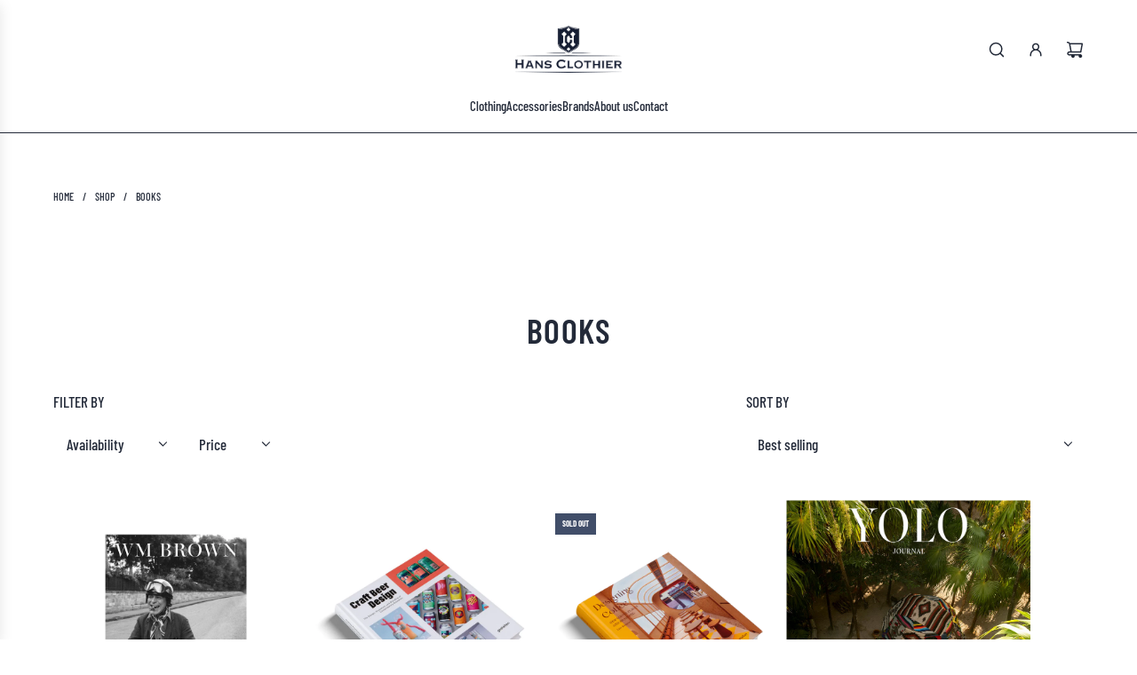

--- FILE ---
content_type: text/javascript
request_url: https://hansclothier.com/cdn/shop/t/45/assets/component-localization-form.js?v=149474749463920235281764191432
body_size: -110
content:
(()=>{var isDefined=customElements.get("localization-form");if(!isDefined){class LocalizationForm extends HTMLElement{constructor(){super(),this.thing=0,this.isPanelOpen=!1,this.elements={input:this.querySelector('input[name="language_code"],input[name="country_code"]'),button:this.querySelector("button"),panel:this.querySelector("ul")},this.elements.button.addEventListener("click",this.togglePanel.bind(this)),this.elements.button.addEventListener("focusout",this.handleFocusOut.bind(this)),this.elements.panel.addEventListener("focusout",this.handleFocusOut.bind(this)),document.addEventListener("mousedown",this.handleDocumentClick.bind(this)),this.addEventListener("keyup",this.onContainerKeyUp.bind(this)),this.querySelectorAll("a").forEach(item=>item.addEventListener("click",this.onItemClick.bind(this)))}handleDocumentClick(event){this.contains(event.target)||this.hidePanel()}handleFocusOut(event){this.contains(event.relatedTarget)||this.hidePanel()}hidePanel(){this.isPanelOpen=!1,this.elements.button.setAttribute("aria-expanded","false"),this.elements.panel.setAttribute("hidden",!0)}showPanel(){this.isPanelOpen=!0,this.elements.button.setAttribute("aria-expanded","true"),this.elements.panel.removeAttribute("hidden")}togglePanel(event){event.preventDefault(),event.stopPropagation(),this.isPanelOpen?this.hidePanel():this.showPanel()}onContainerKeyUp(event){event.code.toUpperCase()==="ESCAPE"&&(this.hidePanel(),this.elements.button.focus())}onItemClick(event){event.preventDefault();const form=this.querySelector("form");this.elements.input.value=event.currentTarget.dataset.value,form&&form.submit()}}customElements.define("localization-form",LocalizationForm)}})();
//# sourceMappingURL=/cdn/shop/t/45/assets/component-localization-form.js.map?v=149474749463920235281764191432
